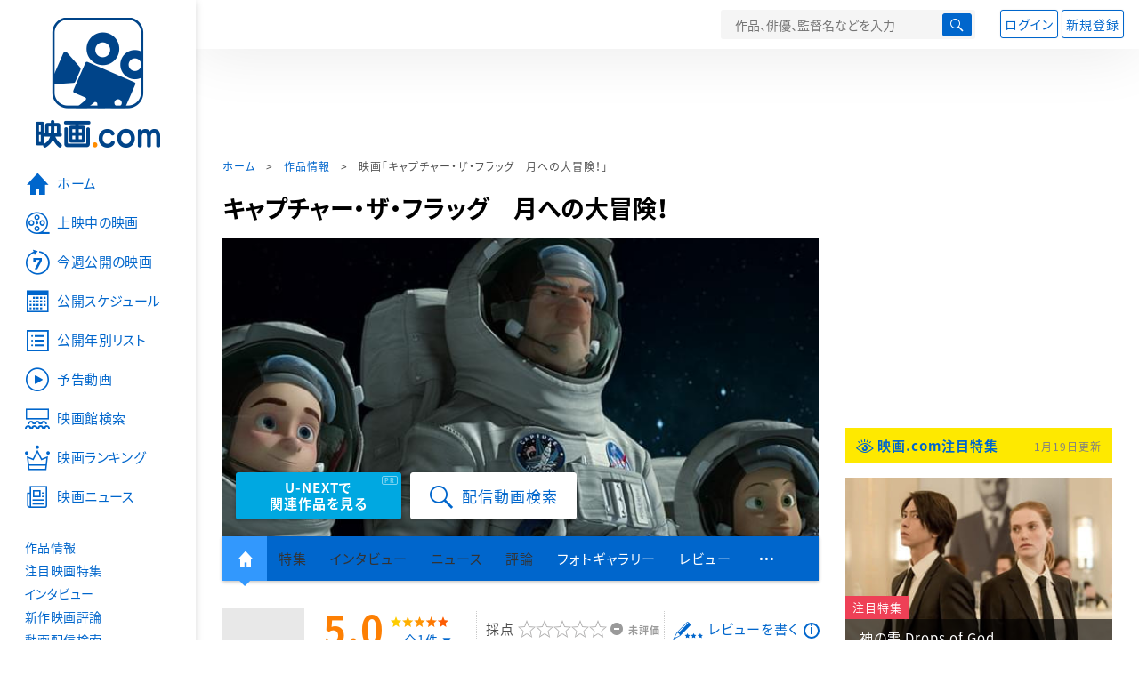

--- FILE ---
content_type: text/html; charset=utf-8
request_url: https://eiga.com/movie/84794/
body_size: 21401
content:
<!DOCTYPE html> <html lang="ja"> <head> <!-- Google Tag Manager --> <script>(function(w,d,s,l,i){w[l]=w[l]||[];w[l].push({'gtm.start':new Date().getTime(),event:'gtm.js'});var f=d.getElementsByTagName(s)[0],j=d.createElement(s),dl=l!='dataLayer'?'&l='+l:'';j.async=true;j.src='https://www.googletagmanager.com/gtm.js?id='+i+dl;f.parentNode.insertBefore(j,f);})(window,document,'script','dataLayer','GTM-K5447T4');</script> <!-- End Google Tag Manager --> <!-- Microsoft Clarity --> <script type="text/javascript">(function(c,l,a,r,i,t,y){c[a]=c[a]||function(){(c[a].q=c[a].q||[]).push(arguments)};t=l.createElement(r);t.async=1;t.src="https://www.clarity.ms/tag/ujn6r4xvs6";y=l.getElementsByTagName(r)[0];y.parentNode.insertBefore(t,y);})(window,document,"clarity","script","ujn6r4xvs6");</script> <!-- End Microsoft Clarity --> <script>(function(){const params_ga4={"page_group":"eiga_movie","page_class":"eiga_movie_detail","title":"キャプチャー・ザ・フラッグ　月への大冒険！","country":"スペイン","source":null,"live_anime":"アニメ"};params_ga4.login_status=/(?:^|;\s*)eg_a=(?:[^;]+)/.test(document.cookie);const match=document.cookie.match(/(?:^|;\s*)eg_uid_ga4=([^;]*)/);if(match)params_ga4.userid=match[1];(window.dataLayer=window.dataLayer||[]).push(params_ga4);})();</script> <meta http-equiv="x-ua-compatible" content="ie=edge"/> <meta name="viewport" content="width=1060"/> <meta charset="utf-8"/> <title>キャプチャー・ザ・フラッグ　月への大冒険！ : 作品情報・声優・キャスト・あらすじ - 映画.com</title> <meta name="description" content="キャプチャー・ザ・フラッグ　月への大冒険！の作品情報。上映スケジュール、声優、キャスト、あらすじ、映画レビュー、予告動画。" /> <meta name="keywords" content="キャプチャー・ザ・フラッグ　月への大冒険！,情報,映画" /> <meta name="twitter:card" content="summary_large_image" /> <meta name="twitter:site" content="@eigacom" /> <meta name="twitter:title" content="キャプチャー・ザ・フラッグ　月への大冒険！ : 作品情報・声優・キャスト・あらすじ" /> <meta name="twitter:description" content="キャプチャー・ザ・フラッグ　月への大冒険！の作品情報。上映スケジュール、声優、キャスト、あらすじ、映画レビュー、予告動画。" /> <meta name="twitter:image" content="https://media.eiga.com/images/movie/84794/photo/901291844037ebaa.jpg" /> <meta property="og:locale" content="ja_JP" /> <meta property="og:title" content="キャプチャー・ザ・フラッグ　月への大冒険！ : 作品情報・声優・キャスト・あらすじ - 映画.com" /> <meta property="og:type" content="article" /> <meta property="og:url" content="https://eiga.com/movie/84794/" /> <meta property="og:image" content="https://media.eiga.com/images/movie/84794/photo/901291844037ebaa.jpg" /> <meta property="og:description" content="キャプチャー・ザ・フラッグ　月への大冒険！の作品情報。上映スケジュール、声優、キャスト、あらすじ、映画レビュー、予告動画。" /> <meta property="og:site_name" content="映画.com" /> <meta property="fb:app_id" content="145954668916114" /> <meta name="url-validation" content="13111d521f19171b5151460d100c0c18" /> <link rel="canonical" href="https://eiga.com/movie/84794/" /> <link rel="alternate" href="android-app://com.eiga.app.android/eiga/movie/84794" /> <link rel="icon" type="image/x-icon" href="https://media.eiga.com/favicon.ico" /> <link rel="apple-touch-icon" type="image/png" href="https://media.eiga.com/apple-touch-icon.png" /> <link rel="search" type="application/opensearchdescription+xml" title="映画.com 検索" href="https://media.eiga.com/search_plugin.xml?1768800276" /> <script type="application/ld+json">[{"@context":"http://schema.org","@type":"Movie","name":"キャプチャー・ザ・フラッグ　月への大冒険！","url":"https://eiga.com/movie/84794/","image":{"@type":"ImageObject","url":"https://media.eiga.com/images/movie/84794/photo/901291844037ebaa.jpg"},"director":[{"@type":"Person","name":"エンリケ・ガト","url":"https://eiga.com/person/345630/"}],"author":[{"@type":"Person","name":"パチ・アメスクア","url":"https://eiga.com/person/287902/"},{"@type":"Person","name":"ジョルディ・ガズル","url":"https://eiga.com/person/345631/"}],"actor":[{"@type":"Person","name":"カルメ・カルベル","url":"https://eiga.com/person/345639/"},{"@type":"Person","name":"ミシェル・ジェネール","url":"https://eiga.com/person/299070/"},{"@type":"Person","name":"ハビエル・バラス","url":"https://eiga.com/person/345640/"},{"@type":"Person","name":"カミロ・ガルシア","url":"https://eiga.com/person/345641/"},{"@type":"Person","name":"ダニ・ロビラ","url":"https://eiga.com/person/338484/"},{"@type":"Person","name":"トニ・モラ","url":"https://eiga.com/person/345642/"},{"@type":"Person","name":"マルタ・バルバラ","url":"https://eiga.com/person/345643/"},{"@type":"Person","name":"フェルナンド・カブレラ","url":"https://eiga.com/person/345644/"},{"@type":"Person","name":"ハビエル・カサン","url":"https://eiga.com/person/345645/"},{"@type":"Person","name":"水野麻里絵","url":"https://eiga.com/person/309394/"},{"@type":"Person","name":"下山田紗華","url":"https://eiga.com/person/345646/"},{"@type":"Person","name":"田野めぐみ","url":"https://eiga.com/person/87818/"},{"@type":"Person","name":"菅生隆之","url":"https://eiga.com/person/42484/"},{"@type":"Person","name":"神奈延年","url":"https://eiga.com/person/25465/"},{"@type":"Person","name":"土田大","url":"https://eiga.com/person/48702/"},{"@type":"Person","name":"三木美","url":"https://eiga.com/person/345647/"},{"@type":"Person","name":"小林親弘","url":"https://eiga.com/person/327452/"},{"@type":"Person","name":"岡井克升","url":"https://eiga.com/person/323139/"}],"aggregateRating":{"@type":"AggregateRating","worstRating":0.5,"bestRating":5,"ratingValue":5.0,"reviewCount":1},"dateCreated":"2016-04-20T13:36:07\u002B09:00","dateModified":"2022-07-06T16:56:23\u002B09:00"},{"@context":"http://schema.org","@type":"BreadcrumbList","itemListElement":[{"@type":"ListItem","position":1,"name":"ホーム","item":"https://eiga.com/"},{"@type":"ListItem","position":2,"name":"作品情報","item":"https://eiga.com/movie/"},{"@type":"ListItem","position":3,"name":"映画「キャプチャー・ザ・フラッグ　月への大冒険！」","item":"https://eiga.com/movie/84794/"}]},{"@context":"http://schema.org","@type":"WebSite","url":"https://eiga.com/","name":"映画.com"}]</script> <link rel="stylesheet" href="https://media.eiga.com/css/styles.css?1768800276" media="all" /> <link rel="stylesheet" href="https://media.eiga.com/css/slick.css?1768800276" media="all" /> <link rel="stylesheet" href="https://media.eiga.com/css/movie.css?1768800276" media="all" /> <style>.txt-block>.short:not(.text-expanded){display:-webkit-box;-webkit-line-clamp:5;-webkit-box-orient:vertical;overflow:hidden;}.txt-block>.short:not(.text-expanded)+a.read-more:before{content:"続きを読む";}</style> <script>(function(w,d,s,l,i){w[l]=w[l]||[];w[l].push({"gtm.start":new Date().getTime(),event:"gtm.js"});var f=d.getElementsByTagName(s)[0],j=d.createElement(s),dl=l!="dataLayer"?"&l="+l:"";j.async=true;j.src="https://www.googletagmanager.com/gtm.js?id="+i+dl;f.parentNode.insertBefore(j,f);})(window,document,"script","dataLayer","GTM-K5447T4");</script> <script>window.userLoggedIn=/(^|; *)eg_a=\w+/.test(document.cookie);!function(){var ua=navigator.userAgent;var b=ua&&/ByteLocale/.test(ua);if(b){var css=".adBox-a, #rect_ad, #rect_ad_footer, #container_bottom_overlay, #amazon_play_btn, #m-amazon_prime, #p-amazon_prime, #m-dvd, #p-dvd, #search-dvd, #homeCtsBox > .cmnBnrBox { display: none; }";var style=document.createElement("style");style.textContent=css;document.head.appendChild(style);window.disableGAM=true;}}();</script> <script data-more="true" data-async-reload="1">function renderAd(onScroll){!function(d,s,id){if(!d.getElementById(id)){var fjs=d.getElementsByTagName(s)[0],js=d.createElement(s);js.id=id;js.async=true;js.defer=true;js.src="https://get.s-onetag.com/f51201ae-7ba5-4ed4-a7eb-8c3e3f94ef8e/tag.min.js";fjs.parentNode.insertBefore(js,fjs);}}(document,"script","s-onetag-js");!function(d,s,id){if(!d.getElementById(id)){var fjs=d.getElementsByTagName(s)[0],js=d.createElement(s);js.id=id;js.async=true;js.src="https://micro.rubiconproject.com/prebid/dynamic/27947.js";fjs.parentNode.insertBefore(js,fjs);}}(document,"script","prebid-js");!function(d,s,id){if(!d.getElementById(id)){var fjs=d.getElementsByTagName(s)[0],js=d.createElement(s);js.id=id;js.async=true;js.src="https://securepubads.g.doubleclick.net/tag/js/gpt.js";fjs.parentNode.insertBefore(js,fjs);}}(document,"script","doubleclick-js");window.googletag=window.googletag||{cmd:[]};var gptAdSlots=[];var headerBiddingSlots=[];var nonHeaderBiddingSlots=[];window.pbjs=window.pbjs||{que:[]};var failSafeTimeout=3500;googletag.cmd.push(function(){googletag.destroySlots();gptAdSlots.push(googletag.defineOutOfPageSlot("/91154333/e-overlay/728x90",googletag.enums.OutOfPageFormat.BOTTOM_ANCHOR).addService(googletag.pubads()));gptAdSlots.push(googletag.defineSlot("/91154333/e-contents/1st_728x90",[[728,90]],"div-gpt-ad-e-contents-1st_728x90").addService(googletag.pubads()));gptAdSlots.push(googletag.defineSlot("/91154333/e-contents/1st_300x250",[[300,250],[336,280]],"div-gpt-ad-e-contents-1st_300x250").addService(googletag.pubads()));gptAdSlots.push(googletag.defineSlot("/91154333/e-contents/side_300x250",[[300,250],[336,280]],"div-gpt-ad-e-contents-side_300x250").addService(googletag.pubads()));gptAdSlots.push(googletag.defineSlot("/91154333/e-contents/left_300x250",[[300,250],[336,280]],"div-gpt-ad-e-contents-left_300x250").addService(googletag.pubads()));gptAdSlots.push(googletag.defineSlot("/91154333/e-contents/right_300x250",[[300,250],[336,280]],"div-gpt-ad-e-contents-right_300x250").addService(googletag.pubads()));gptAdSlots.push(googletag.defineSlot("/91154333/e-contents/footer_left_300x250",[[300,250],[336,280]],"div-gpt-ad-e-contents-footer_left_300x250").addService(googletag.pubads()));gptAdSlots.push(googletag.defineSlot("/91154333/e-contents/footer_right_300x250",[[300,250],[336,280]],"div-gpt-ad-e-contents-footer_right_300x250").addService(googletag.pubads()));gptAdSlots.push(googletag.defineSlot("/91154333/e-contents/footer_728x90",[[728,90]],"div-gpt-ad-e-contents-footer_728x90").addService(googletag.pubads()));gptAdSlots.push(googletag.defineOutOfPageSlot("/91154333/e-Web-Interstitials",googletag.enums.OutOfPageFormat.INTERSTITIAL).addService(googletag.pubads()));gptAdSlots.forEach(function(gptAdSlot){headerBiddingSlots.push(gptAdSlot);});googletag.pubads().disableInitialLoad();googletag.pubads().enableSingleRequest();googletag.enableServices();if(nonHeaderBiddingSlots.length>0){googletag.pubads().refresh(nonHeaderBiddingSlots);}});var slotMap=[{"divId":"gpt_unit_/91154333/e-overlay/728x90_0","name":"/91154333/e-overlay/728x90","sizes":[{"w":728,"h":90}]},{"divId":"div-gpt-ad-e-contents-1st_728x90","name":"/91154333/e-contents/1st_728x90","sizes":[{"w":728,"h":90}]},{"divId":"div-gpt-ad-e-contents-1st_300x250","name":"/91154333/e-contents/1st_300x250","sizes":[{"w":300,"h":250},{"w":336,"h":280}]},{"divId":"div-gpt-ad-e-contents-side_300x250","name":"/91154333/e-contents/side_300x250","sizes":[{"w":300,"h":250},{"w":336,"h":280}]},{"divId":"div-gpt-ad-e-contents-left_300x250","name":"/91154333/e-contents/left_300x250","sizes":[{"w":300,"h":250},{"w":336,"h":280}]},{"divId":"div-gpt-ad-e-contents-right_300x250","name":"/91154333/e-contents/right_300x250","sizes":[{"w":300,"h":250},{"w":336,"h":280}]},{"divId":"div-gpt-ad-e-contents-footer_left_300x250","name":"/91154333/e-contents/footer_left_300x250","sizes":[{"w":300,"h":250},{"w":336,"h":280}]},{"divId":"div-gpt-ad-e-contents-footer_right_300x250","name":"/91154333/e-contents/footer_right_300x250","sizes":[{"w":300,"h":250},{"w":336,"h":280}]},{"divId":"div-gpt-ad-e-contents-footer_728x90","name":"/91154333/e-contents/footer_728x90","sizes":[{"w":728,"h":90}]},{"divId":"gpt_unit_/91154333/e-Web-Interstitials_0","name":"/91154333/e-Web-Interstitials","sizes":[{"w":300,"h":250},{"w":336,"h":280},{"w":320,"h":480}]}];var sizeMappings={"gpt_unit_/91154333/e-overlay/728x90_0":[{"minViewPort":[0,0],"sizes":[[728,90]]}]};fetchHeaderBids().then((results)=>{googletag.cmd.push(()=>{const divIdsToRefresh=Array.isArray(results)&&results.length?results:slotMap.map((slot)=>slot.divId);const slotsToRefresh=googletag.pubads().getSlots().filter((slot)=>divIdsToRefresh.includes(slot.getSlotElementId()));googletag.pubads().refresh(slotsToRefresh);});});function fetchHeaderBids(){const prebidPromise=new Promise((resolve)=>{pbjs.que.push(()=>{pbjs.rp.requestBids({slotMap:slotMap,sizeMappings:sizeMappings,callback:(_,__,auctionId)=>{googletag.cmd.push(function(){const adUnitCodes=(pbjs.rp.slotManager?pbjs.rp.slotManager.getSlotMapForAuctionId(auctionId):slotMap).map((slot)=>slot.divId);pbjs.setTargetingForGPTAsync(adUnitCodes);return resolve(adUnitCodes);});}});});});return Promise.race([prebidPromise,new Promise((resolve)=>setTimeout(resolve,failSafeTimeout)),]);}}</script> <script data-async-reload="1">if(!window.disableGAM){renderAd();}</script> <script>!function(f,b,e,v,n,t,s){if(f.fbq)return;n=f.fbq=function(){n.callMethod?n.callMethod.apply(n,arguments):n.queue.push(arguments)};if(!f._fbq)f._fbq=n;n.push=n;n.loaded=!0;n.version="2.0";n.queue=[];t=b.createElement(e);t.async=!0;t.src=v;s=b.getElementsByTagName(e)[0];s.parentNode.insertBefore(t,s)}(window,document,"script","//connect.facebook.net/en_US/fbevents.js");fbq("init","514773288703492");fbq("track","PageView");</script> <noscript><img style="display:none;" src="https://www.facebook.com/tr?id=514773288703492&amp;ev=PageView&amp;noscript=1" width="1" height="1" loading="lazy" alt="" /></noscript> <script>!function(e,t,n,s,u,a){e.twq||(s=e.twq=function(){s.exe?s.exe.apply(s,arguments):s.queue.push(arguments);},s.version="1.1",s.queue=[],u=t.createElement(n),u.async=!0,u.src="//static.ads-twitter.com/uwt.js",a=t.getElementsByTagName(n)[0],a.parentNode.insertBefore(u,a))}(window,document,"script");twq("init","o0isk");twq("track","PageView");</script> <script async src="https://s.yimg.jp/images/listing/tool/cv/ytag.js"></script> <script>window.yjDataLayer=window.yjDataLayer||[];function ytag(){yjDataLayer.push(arguments);}ytag({"type":"ycl_cookie"});ytag({"type":"ycl_cookie_extended"});</script> </head> <body id="page-top" spellcheck="false"> <noscript><iframe src="https://www.googletagmanager.com/ns.html?id=GTM-K5447T4" height="0" width="0" style="display:none;visibility:hidden;"></iframe></noscript> <div class="all-site-wrapper"> <div class="page-wrapper" id="document_1ikecxu"> <header class="site-header"> <div class="header-main"> <div class="menu-open-btn"><span class="icon large hamburger"></span></div> <div class="head-logo"> <a href="/"><img alt="映画のことなら映画.com" src="https://media.eiga.com/images/assets/logo_header.png" width="152" height="31" loading="lazy" /></a> </div> <nav class="head-nav"> <ul> <li><a href="/movie/"><span class="icon large movie">作品</span></a></li> <li><a href="/theater/"><span class="icon large theater">映画館</span></a></li> <li><a href="/news/"><span class="icon large news">ニュース</span></a></li> </ul> </nav> <div class="head-search"> <div class="search-btn"><span class="icon search"></span></div> <div class="search-box"> <form action="/search/" accept-charset="UTF-8" method="get"> <input placeholder="作品、俳優、監督名などを入力" accesskey="t" type="text" name="t" id="t" /> <button type="submit" tabindex="0"><span class="icon search"></span></button> </form> </div> </div> <div class="head-account log-out"> <ul> <li><a class="btn small" data-google-interstitial="false" href="/login/" rel="nofollow">ログイン</a></li> <li><a class="btn small" data-remote="true" data-google-interstitial="false" href="/regist_user/" rel="nofollow">新規登録</a></li> </ul> </div> <script>if(window.userLoggedIn){document.querySelector(".head-account.log-out").classList.add("hidden");}</script> <div class="head-account log-in-notification hidden"> <div class="user-account-notification icon alert"> <span class="notice-number"></span> </div> <div class="mypage-info-notification"></div> </div> <div class="head-account log-in hidden"> <div class="user-account"> <img class="img-circle" width="36" src="https://media.eiga.com/images/profile/noimg/160.png" loading="lazy" alt="" /> <span class="notice-number"></span> </div> <div class="mypage-info"> <div class="mypage-link"> <a class="link" href="/mypage/" rel="nofollow">Myページ</a> <a class="btn" href="/login/logout/" rel="nofollow">ログアウト</a> </div> </div> </div> </div> <div class="header-banner"> <div id="div-gpt-ad-e-contents-1st_728x90" style="height:90px;"></div> </div> </header> <main> <div class="content-container"> <div class="content-main"> <div class="breadcrumb"><a href="/">ホーム</a> &gt; <a href="/movie/">作品情報</a> &gt; <strong>映画「キャプチャー・ザ・フラッグ　月への大冒険！」</strong></div> <article> <h1 class="page-title">キャプチャー・ザ・フラッグ　月への大冒険！</h1> <div class="hero-img"> <div class="movie-primary-btn"> <ul> <li> <a class="btn unext point" href="#u_next" data-google-interstitial="false"> <span>U-NEXTで<br>関連作品を見る</span> </a> <span class="pr">PR</span> </li> <li> <a href="/rental/q/?movie=84794" rel="nofollow"> <span class="btn line01 play"><span class="icon large search">配信動画検索</span></span> </a> </li> </ul> </div> <img width="670" loading="eager" alt="キャプチャー・ザ・フラッグ 月への大冒険！" src="https://media.eiga.com/images/movie/84794/photo/901291844037ebaa/640.jpg" /> </div> <nav class="nav-basic"> <ul class="primary"> <li class="active"><a class="icon home" href="/movie/84794/"><span>作品トップ</span></a></li> <li><span data-google-interstitial="false">特集</span></li> <li><span>インタビュー</span></li> <li><span>ニュース</span></li> <li><span>評論</span></li> <li><a href="/movie/84794/gallery/">フォトギャラリー</a></li> <li><a href="/movie/84794/review/">レビュー</a></li> <li><span class="icon more"></span></li> </ul> <ul class="secondary"> <li><a href="/rental/q/?movie=84794" rel="nofollow">動画配信検索</a></li> <li><a href="/movie/84794/users/">Check-inユーザー</a></li> </ul> </nav> <div class="movie-information"> <div class="poster-img"> <img src="https://media.eiga.com/images/assets/no_poster_image.png" width="92" height="118" loading="lazy" alt="" /> </div> <div class="movie-information-inner"> <div class="review-tool"> <div class="review-tool-inner"> <a class="review-average" href="/movie/84794/review/"> <span class="rating-star small val50">5.0</span><span class="total-number icon-after arrowopen">全<span class="all-reviews-link">1</span>件</span> </a> <div class="histogram"> <div class="r5"><span><span style="width:100%;"></span></span>100%</div> <div class="r4"><span><span style="width:0%;"></span></span>0%</div> <div class="r3"><span><span style="width:0%;"></span></span>0%</div> <div class="r2"><span><span style="width:0%;"></span></span>0%</div> <div class="r1"><span><span style="width:0%;"></span></span>0%</div> </div> </div> <div class="review-tool-inner review-score"> <form action="/movie/84794/rating/" accept-charset="UTF-8" data-remote="true" method="post" autocomplete="off"> 採点<span class="score-star" data-param="rating" data-submit="true"></span> <span class="score-val no-score"> 未評価 </span> <input type="submit" name="commit" value="" /> </form> </div> <div class="review-tool-inner"> <a class="icon xlarge revue" data-remote="true" data-google-interstitial="false" href="/movie/84794/review/form/" rel="nofollow">レビューを書く</a> <span class="guidline"> <a target="_blank" href="/info/review_guideline/">レビューガイドライン</a> </span> </div> </div> <div class="popular-tool"> <form id="check_in_form_84794" data-analytics-linkclick-ga4="{&quot;page_group&quot;:&quot;eiga_movie&quot;,&quot;page_class&quot;:&quot;onclick_eiga_movie_detail_checkin&quot;,&quot;title&quot;:&quot;キャプチャー・ザ・フラッグ　月への大冒険！&quot;}" data-remote="true" action="/movie/84794/checkin/" accept-charset="UTF-8" method="post" autocomplete="off"> <input value="https://eiga.com/movie/84794/?click_id=84794" autocomplete="off" type="hidden" name="return_to" id="return_to" /> <label class= "checkin-lbl"> <input type="submit" name="commit" value="" class="checkin-btn" /> <p>Check-in<span class="checkin-count"></span></p> </label> </form> </div> <div class="sns-link"> <a class="icon sns-twitter twitter" rel="nofollow" target="_blank" href="https://x.com/intent/tweet?text=%E3%82%AD%E3%83%A3%E3%83%97%E3%83%81%E3%83%A3%E3%83%BC%E3%83%BB%E3%82%B6%E3%83%BB%E3%83%95%E3%83%A9%E3%83%83%E3%82%B0%E3%80%80%E6%9C%88%E3%81%B8%E3%81%AE%E5%A4%A7%E5%86%92%E9%99%BA%EF%BC%81%0A&amp;url=https%3A%2F%2Feiga.com%2Fl%2FfzkQO">X</a> <a class="icon sns-facebook facebook" rel="nofollow" target="_blank" href="https://www.facebook.com/dialog/share?app_id=145954668916114&amp;href=https%3A%2F%2Feiga.com%2Fmovie%2F84794%2F">Facebook</a> <a class="icon sns-pocket pocket" rel="nofollow" target="_blank" href="https://getpocket.com/edit?url=https%3A%2F%2Feiga.com%2Fmovie%2F84794%2F">Pocket</a> <a class="icon sns-hatena hatena" rel="nofollow" target="_blank" href="https://b.hatena.ne.jp/add?mode=confirm&amp;url=https%3A%2F%2Feiga.com%2Fmovie%2F84794%2F">Hatena</a> <a title="QRコードをダウンロードする" rel="nofollow" class="icon QR" href="#">QRコード</a> </div> </div> </div> <div class="movie-details"> <section class="txt-block"> <p class="data"> 2015年製作／94分／スペイン<br/>原題または英題：Capture the Flag </p> </section> <div class="vod-guid"> <a href="/movie/84794/vods/">配信で「キャプチャー・ザ・フラッグ　月への大冒険！」を見る</a> </div> <section id="staff-cast"> <h2 class="title-square">スタッフ・声優・キャスト</h2> <div class="row"> <div class="col-s-6"> <dl class="movie-staff"> <dt>監督</dt> <dd> <a href="/person/345630/"><span>エンリケ・ガト</span></a> </dd> <dt>製作</dt> <dd><a href="/person/345631/">ジョルディ・ガズル</a></dd> <dd><a href="/person/345632/">ニコ・マトヒ</a></dd> <dd><a href="/person/301582/">ジスラン・バロワ</a></dd> <dd><a href="/person/123963/">エドモン・ロシュ</a></dd> <dt>製作総指揮</dt> <dd><a href="/person/300642/">アクセル・クシェバツキー</a></dd> <dd><a href="/person/345633/">ガブリエル・アリアス・サルガード</a></dd> <dd><a href="/person/345634/">ホルヘ・トゥカ</a></dd> <dt>原案</dt> <dd><a href="/person/287902/">パチ・アメスクア</a></dd> <dd><a href="/person/345631/">ジョルディ・ガズル</a></dd> <dt>脚本</dt> <dd><a href="/person/345631/">ジョルディ・ガズル</a></dd> <dd><a href="/person/345635/">ハビエル・バレイラ</a></dd> <dd><a href="/person/345636/">ニール・ランドー</a></dd> <dt>編集</dt> <dd><a href="/person/345637/">アレクサンダー・アダムス</a></dd> <dt>音楽</dt> <dd><a href="/person/345625/">ディエゴ・ナバロ</a></dd> <dt>アニメーション監督</dt> <dd><a href="/person/345638/">マキシ・ディアス</a></dd> </dl> </div> <div class="col-s-6"> <ul class="movie-cast"> <li> <a class="person" href="/person/345639/"> <img width="54" alt="" src="https://media.eiga.com/images/person/noimg/160.png" loading="lazy" /><p><small>マイク・ゴールドウィング</small><span>カルメ・カルベル</span></p> </a> </li> <li> <a class="person" href="/person/299070/"> <img width="54" alt="" src="https://media.eiga.com/images/person/noimg/160.png" loading="lazy" /><p><small>エイミー・ゴンザレス</small><span>ミシェル・ジェネール</span></p> </a> </li> <li> <a class="person" href="/person/345640/"> <img width="54" alt="" src="https://media.eiga.com/images/person/noimg/160.png" loading="lazy" /><p><small>マーティ・ファー</small><span>ハビエル・バラス</span></p> </a> </li> <li> <a class="person" href="/person/345641/"> <img width="54" alt="" src="https://media.eiga.com/images/person/noimg/160.png" loading="lazy" /><p><small>フランク・ゴールドウィング</small><span>カミロ・ガルシア</span></p> </a> </li> <li> <a class="person" href="/person/338484/"> <img width="54" alt="" src="https://media.eiga.com/images/person/noimg/160.png" loading="lazy" /><p><small>リチャード・カーソン</small><span>ダニ・ロビラ</span></p> </a> </li> <li> <a class="person" href="/person/345642/"> <img width="54" alt="" src="https://media.eiga.com/images/person/noimg/160.png" loading="lazy" /><p><small>スコット・ゴールドウィング</small><span>トニ・モラ</span></p> </a> </li> <li> <a class="person" href="/person/345643/"> <img width="54" alt="" src="https://media.eiga.com/images/person/noimg/160.png" loading="lazy" /><p><small>サマンサ・ゴールドウィング</small><span>マルタ・バルバラ</span></p> </a> </li> <li> <a class="person" href="/person/345644/"> <img width="54" alt="" src="https://media.eiga.com/images/person/noimg/160.png" loading="lazy" /><p><small>スティーブ・ギグス</small><span>フェルナンド・カブレラ</span></p> </a> </li> <li> <a class="person" href="/person/345645/"> <img width="54" alt="" src="https://media.eiga.com/images/person/noimg/160.png" loading="lazy" /><p><small>ビル・ギャグス</small><span>ハビエル・カサン</span></p> </a> </li> <li> <a class="person" href="/person/309394/"> <img width="54" alt="" src="https://media.eiga.com/images/person/noimg/160.png" loading="lazy" /><p><small>マイク・ゴールドウィング（日本語吹き替え）</small><span>水野麻里絵</span></p> </a> </li> <li> <a class="person" href="/person/345646/"> <img width="54" alt="" src="https://media.eiga.com/images/person/noimg/160.png" loading="lazy" /><p><small>エイミー・ゴンザレス（日本語吹き替え）</small><span>下山田紗華</span></p> </a> </li> <li> <a class="person" href="/person/87818/"> <img width="54" alt="" src="https://media.eiga.com/images/person/noimg/160.png" loading="lazy" /><p><small>マーティ・ファー（日本語吹き替え）</small><span>田野めぐみ</span></p> </a> </li> <li> <a class="person" href="/person/42484/"> <img width="54" alt="" src="https://media.eiga.com/images/person/noimg/160.png" loading="lazy" /><p><small>フランク・ゴールドウィング（日本語吹き替え）</small><span>菅生隆之</span></p> </a> </li> <li> <a class="person" href="/person/25465/"> <img width="54" alt="" src="https://media.eiga.com/images/person/noimg/160.png" loading="lazy" /><p><small>リチャード・カーソン（日本語吹き替え）</small><span>神奈延年</span></p> </a> </li> <li> <a class="person" href="/person/48702/"> <img width="54" alt="" src="https://media.eiga.com/images/person/noimg/160.png" loading="lazy" /><p><small>スコット・ゴールドウィング（日本語吹き替え）</small><span>土田大</span></p> </a> </li> <li> <a class="person" href="/person/345647/"> <img width="54" alt="" src="https://media.eiga.com/images/person/noimg/160.png" loading="lazy" /><p><small>サマンサ・ゴールドウィング（日本語吹き替え）</small><span>三木美</span></p> </a> </li> <li> <a class="person" href="/person/327452/"> <img width="54" alt="" src="https://media.eiga.com/images/person/noimg/160.png" loading="lazy" /><p><small>スティーブ・ギグス（日本語吹き替え）</small><span>小林親弘</span></p> </a> </li> <li> <a class="person" href="/person/323139/"> <img width="54" alt="" src="https://media.eiga.com/images/person/noimg/160.png" loading="lazy" /><p><small>ビル・ギャグス（日本語吹き替え）</small><span>岡井克升</span></p> </a> </li> </ul> </div> </div> <div class="open-btn"><span class="icon-after arrowopen">全てのスタッフ・キャストを見る</span></div> </section> </div> </article> <div class="area-unext" style="margin: 50px 0px;"> <section id="u_next"> <div class="poweredby"> <div> <p class="title-xlarge"><span>キャプチャー・ザ・フラッグ　月への...</span> の関連作を観る</p> </div> </div> <div class="slide-menu slide-5"> <a data-code="SID0047285" style="white-space:normal;" target="_blank" href="https://www.video.unext.jp/title/SID0047285/c_txt=b?rid=SID0047285&amp;utm_medium=a_n&amp;utm_campaign=a_n&amp;utm_content=SID0047285&amp;cid=D31962&amp;utm_source=eigacom&amp;adid=XXX&amp;utm_term=84794_related"> <img width="140" alt="天気の子" src="https://media.eiga.com/images/movie/90444/photo/87d1427ec18e7c5a/160.jpg" loading="lazy" /> 天気の子<br> </a> <a data-code="SID0061982" style="white-space:normal;" target="_blank" href="https://www.video.unext.jp/title/SID0061982/c_txt=b?rid=SID0061982&amp;utm_medium=a_n&amp;utm_campaign=a_n&amp;utm_content=SID0061982&amp;cid=D31962&amp;utm_source=eigacom&amp;adid=XXX&amp;utm_term=84794_related"> <img width="140" alt="劇場版「鬼滅の刃」無限列車編" src="https://media.eiga.com/images/movie/91918/photo/1297afdd1670d643/160.jpg" loading="lazy" /> 「鬼滅の刃」無限列車編<br> </a> <a data-code="SID0039545" style="white-space:normal;" target="_blank" href="https://www.video.unext.jp/title/SID0039545/c_txt=b?rid=SID0039545&amp;utm_medium=a_n&amp;utm_campaign=a_n&amp;utm_content=SID0039545&amp;cid=D31962&amp;utm_source=eigacom&amp;adid=XXX&amp;utm_term=84794_related"> <img width="140" alt="ファンタスティック・ビーストと黒い魔法使いの誕生" src="https://media.eiga.com/images/movie/88154/photo/82465169bad701bc/160.jpg" loading="lazy" /> ファンタスティック・ビーストと黒い魔法使いの誕生<br> </a> <a data-code="SID0028167" style="white-space:normal;" target="_blank" href="https://www.video.unext.jp/title/SID0028167/c_txt=b?rid=SID0028167&amp;utm_medium=a_n&amp;utm_campaign=a_n&amp;utm_content=SID0028167&amp;cid=D31962&amp;utm_source=eigacom&amp;adid=XXX&amp;utm_term=84794_related"> <img width="140" alt="ファンタスティック・ビーストと魔法使いの旅" src="https://media.eiga.com/images/movie/82276/photo/4225b098543f8506/160.jpg" loading="lazy" /> ファンタスティック・ビーストと魔法使いの旅<br> </a> <a data-code="SID0223321" style="white-space:normal;" target="_blank" href="https://www.video.unext.jp/title/SID0223321/c_txt=b?rid=SID0223321&amp;utm_medium=a_n&amp;utm_campaign=a_n&amp;utm_content=SID0223321&amp;cid=D31962&amp;utm_source=eigacom&amp;adid=XXX&amp;utm_term=84794_related"> <img width="140" alt="THE FIRST SLAM DUNK" src="https://media.eiga.com/images/movie/94436/photo/da8173a4bd4b761d/160.jpg" loading="lazy" /> THE FIRST SLAM DUNK<br> </a> <a data-code="SID0017988" style="white-space:normal;" target="_blank" href="https://www.video.unext.jp/title/SID0017988/c_txt=b?rid=SID0017988&amp;utm_medium=a_n&amp;utm_campaign=a_n&amp;utm_content=SID0017988&amp;cid=D31962&amp;utm_source=eigacom&amp;adid=XXX&amp;utm_term=84794_related"> <img width="140" alt="インターステラー" src="https://media.eiga.com/images/movie/78321/photo/5b8152fa2e363614/160.jpg" loading="lazy" /> インターステラー<br> </a> <a data-code="SID0092130" style="white-space:normal;" target="_blank" href="https://www.video.unext.jp/title/SID0092130/c_txt=b?rid=SID0092130&amp;utm_medium=a_n&amp;utm_campaign=a_n&amp;utm_content=SID0092130&amp;cid=D31962&amp;utm_source=eigacom&amp;adid=XXX&amp;utm_term=84794_related"> <img width="140" alt="すずめの戸締まり" src="https://media.eiga.com/images/movie/96308/photo/86fdc40e3dcd7db7/160.jpg" loading="lazy" /> すずめの戸締まり<br> </a> <a data-code="SID0027877" style="white-space:normal;" target="_blank" href="https://www.video.unext.jp/title/SID0027877/c_txt=b?rid=SID0027877&amp;utm_medium=a_n&amp;utm_campaign=a_n&amp;utm_content=SID0027877&amp;cid=D31962&amp;utm_source=eigacom&amp;adid=XXX&amp;utm_term=84794_related"> <img width="140" alt="シン・ゴジラ" src="https://media.eiga.com/images/movie/81507/photo/8d20998167f33bac/160.jpg" loading="lazy" /> シン・ゴジラ<br> </a> <a data-code="SID0037535" style="white-space:normal;" target="_blank" href="https://www.video.unext.jp/title/SID0037535/c_txt=b?rid=SID0037535&amp;utm_medium=a_n&amp;utm_campaign=a_n&amp;utm_content=SID0037535&amp;cid=D31962&amp;utm_source=eigacom&amp;adid=XXX&amp;utm_term=84794_related"> <img width="140" alt="ジュラシック・ワールド 炎の王国" src="https://media.eiga.com/images/movie/86390/photo/06eb6332d7b255b5/160.jpg" loading="lazy" /> ジュラシック・ワールド/炎の王国<br> </a> <a data-code="SID0043211" style="white-space:normal;" target="_blank" href="https://www.video.unext.jp/title/SID0043211/c_txt=b?rid=SID0043211&amp;utm_medium=a_n&amp;utm_campaign=a_n&amp;utm_content=SID0043211&amp;cid=D31962&amp;utm_source=eigacom&amp;adid=XXX&amp;utm_term=84794_related"> <img width="140" alt="スパイダーマン ファー・フロム・ホーム" src="https://media.eiga.com/images/movie/89601/photo/260ab661365110d4/160.jpg" loading="lazy" /> スパイダーマン：ファー・フロム・ホーム<br> </a> </div> <p class="powered unext"> <a target="_blank" href="https://video.unext.jp/introduction?adid=XXX&amp;utm_medium=a_n&amp;utm_campaign=a_n&amp;cid=D31962&amp;utm_source=eigacom&amp;rid=EG00001"> <img alt="powered by U-NEXT" src="https://media.eiga.com/images/movie/U-NEXT-logo.png" loading="lazy" /> </a> </p> </section> </div> <div class="row ad-box" style="margin:40px -10px;justify-content:space-around;"> <div id="div-gpt-ad-e-contents-left_300x250" style="height:280px;"></div> <div id="div-gpt-ad-e-contents-right_300x250" style="height:280px;"></div> </div> <section> <h2 class="title-xlarge"><a class="icon-after arrowhead" href="/movie/84794/gallery/">フォトギャラリー</a></h2> <div class="slide-show"> <div class="slider slide-content"> <a href="/movie/84794/gallery/"> <div class="img"><img alt="画像1" data-lazy="https://media.eiga.com/images/movie/84794/photo/830d1c3861bbbc38/640.jpg" data-copyrigh="(C)2016 Paramount Pictures." /></div> </a> <a href="/movie/84794/gallery/2/"> <div class="img"><img alt="画像2" data-lazy="https://media.eiga.com/images/movie/84794/photo/e9c062502040ebe9/640.jpg" data-copyrigh="(C)2016 Paramount Pictures." /></div> </a> <a href="/movie/84794/gallery/3/"> <div class="img"><img alt="画像3" data-lazy="https://media.eiga.com/images/movie/84794/photo/76fed17a0c6db9f0/640.jpg" data-copyrigh="(C)2016 Paramount Pictures." /></div> </a> </div> <ul class="slider slide-nav"> <li><img alt="画像1" src="https://media.eiga.com/images/movie/84794/photo/830d1c3861bbbc38/160.jpg" loading="lazy" /></li> <li><img alt="画像2" src="https://media.eiga.com/images/movie/84794/photo/e9c062502040ebe9/160.jpg" loading="lazy" /></li> <li><img alt="画像3" src="https://media.eiga.com/images/movie/84794/photo/76fed17a0c6db9f0/160.jpg" loading="lazy" /></li> </ul> <div class="slide-information"> <p>(C)2016 Paramount Pictures.</p> </div> </div> </section> <section> <h2 class="title-xlarge"><a class="icon-after arrowhead" href="/movie/84794/review/">映画レビュー</a></h2> <nav class="nav-basic nav-review"> <ul class="nav-tab line"> <li class="active"><span>すべて</span></li> <li><a href="/movie/84794/review/nospoiler/">ネタバレなし</a></li> <li><a href="/movie/84794/review/spoiler/">ネタバレ</a></li> </ul> <form class="review-sort"> <div class="list-switch"> <span class="title">並び替え</span> <label class="custom-select-btn"> <select onchange="top.location.href=value"> <option value="/movie/84794/review/" selected="selected">標準</option> <option value="/movie/84794/review/all-rating/">評価の高い順</option> <option value="/movie/84794/review/all-rating-a/">評価の低い順</option> <option value="/movie/84794/review/all-empathy/">共感した！の多い順</option> </select> </label> </div> </form> </nav> <div class="review-tool clear-both-box"> <div class="review-tool-inner"> <a title="平均評価" class="review-average" href="/movie/84794/review/"> <span class="rating-star small val50">5.0</span><span class="total-number"><span class="all-reviews-link">全1件</span></span> </a> </div> <div class="review-tool-inner review-score"> <form data-remote="true" action="/movie/84794/rating/" accept-charset="UTF-8" method="post" autocomplete="off"> 採点する<span class="score-star" data-param="rating" data-submit="true"></span> <span class="score-val no-score"> 未評価 </span> <input type="submit" name="commit" value="" /> </form> </div> <div class="review-tool-inner"> <a class="icon xlarge revue" data-remote="true" data-google-interstitial="false" href="/movie/84794/review/form/" rel="nofollow">レビューを書く</a> <span class="guidline"> <a target="_blank" href="/info/review_guideline/">レビューガイドライン</a> </span> </div> </div> <div class="movie-review-list"> <div class="user-review" data-review-user="82128"> <div class="user-review-inner"> <h3 class="review-title"> <span class="rating-star val50">5.0</span> <a href="/movie/84794/review/01946279/">アメリカンなスペイン産アニメ</a> </h3> <div class="review-data"> <div class="user"> <a class="user-name" href="/user/82128/" rel="nofollow">よね</a><span class="user-name-title">さん</span> <a class="follow-btn hidden" data-remote="true" data-method="post" data-google-interstitial="false" href="/user/82128/follow/" rel="nofollow">フォロー</a> </div> <div class="time">2018年10月18日</div> <div class="post-device">PCから投稿</div> <div class="watch-methods">鑑賞方法：映画館</div> <div class="edit"> <a href="/movie/84794/review/form/" rel="nofollow">編集</a> </div> </div> <div class="pulldown violation-report margin-top24" data-review-user="82128"> <label class="icon more"> <input type="checkbox"> <ul> <li> <span class="icon block"></span> <a class="block-btn" data-review-user="82128" data-review-nickname="よね" data-remote="true" data-method="post" data-google-interstitial="false" href="/user/82128/block/" rel="nofollow"> <span>このユーザーを</span><span class="toggle-text">ブロックする</span> </a> </li> <li> <span class="icon flag"></span> <a href="/help/contact/?report_target=1946279&amp;report_type=eiga_review" rel="nofollow">このレビューを報告する</a> </li> </ul> </label> </div> <div class="txt-block"> <div class="toggle-btn"> <span class="netabare-mark icon hand">ネタバレ！</span> <span class="icon-after arrowopen">クリックして本文を読む</span> </div> <p class="hidden">アポロ11号の偉業をなかったことにしようとする大富豪の月面開発計画に立ち向かうべく半世紀の時を経てアポロ計画が再始動、引退したベテラン宇宙飛行士フランクと孫のマイク、その女友達エイミーがサターンVで月に向かって旅立つ、というヤケに燃えるプロットのお子様向けCGアニメ。徹底的にアメリカンな作風でどこにもラテン臭がありませんがこれが意外にもスペイン映画。<br/>スタンリー・キューブリックがロンドンでアポロ月面着陸のヤラセ映像を撮影していたという都市伝説をきっちり映像化するというマニアックなサブカルネタも楽しいですが、とにかくアポロ大好きアピールがそこかしこに滲んだアラフィフも楽しめる娯楽作。主人公マイクのお母さんのさりげない立ち振る舞いに、『Mr.インクレディブル』、『アイアン・ジャイアント』で登場人物の仕草に大人の香りをさりげなく忍ばせていた監督ブラッド・バードの影響も感じます。</p> </div> <div class="review-reaction"> <div class="comment"> <a class="icon fukidashi" data-remote="true" data-google-interstitial="false" href="/movie/84794/review/01946279/comment/" rel="nofollow">コメントする</a> <span>（0件）</span> </div> <div class="empathy"> <a data-method="post" data-remote="true" class="icon heart" id="review_1946279_vote" data-google-interstitial="false" href="/movie/84794/review/01946279/vote/" rel="nofollow">共感した！</a> <span>（<strong id="review_1946279_votecnt">0</strong>件）</span> </div> </div> <div class="review-bookmarks"> <ul class="bookmarks"> <li> <a href="https://x.com/share" class="twitter-share-button twitter-share-button-rendered twitter-tweet-button" data-url="https://eiga.com/movie/84794/review/01946279/" data-counturl="https://eiga.com/movie/84794/review/01946279/" data-text="よねさんの映画「キャプチャー・ザ・フラッグ　月への大冒険！」レビュー（感想・評価）をシェア　☆5.0 　※ネタバレあり" data-count="horizontal" data-lang="ja" rel="nofollow">Xでつぶやく</a> </li> <li class="facebook"><a href="http://www.facebook.com/share.php?u=https%3A%2F%2Feiga.com%2Fmovie%2F84794%2Freview%2F01946279%2F" target="_blank" rel="nofollow">シェア</a></li> </ul> </div> </div> <div class="review-user"> <a href="/user/82128/" rel="nofollow"><img class="img-circle" alt="よね" src="/dbimages/profile/82128/28b11b0e0e8a72eab5122f8fad3e080e.jpg" width="68" height="68" loading="lazy" /></a> </div> </div> <div class="popup" id="unblock-popup"> <div class="popup-inner"> <div class="close-btn"></div> <div class="block-wrap"> <p><span class="nickname"></span>さんのブロックを解除しますか？</p> <div> <a href="" class="execute-btn">解除する</a> <a href="" class="cancel-btn">キャンセル</a> </div> </div> </div> <div class="black-background"></div> </div> <div class="popup" id="block-popup"> <div class="popup-inner"> <div class="close-btn"></div> <div class="block-wrap"> <p><span class="nickname"></span>さんをブロック</p> <div> <p>ブロックすると下記の制限がかかります。</p> <ul> <li>・お互いのアカウントをフォロー出来なくなります。</li> <li>・お互いのレビュー、コメント、共感した！、Check-in情報を見ることが出来なくなります。</li> <li>・過去のあなたのレビューに対する<span class="nickname"></span>さんのコメント、共感した！が表示されなくなります。</li> <li>※あなたがブロックしたことは相手側に通知されません。</li> </ul> </div> <div> <a href="" class="execute-btn">ブロックする</a> <a href="" class="cancel-btn">キャンセル</a> </div> </div> </div> <div class="black-background"></div> </div> </div> <div class="clear-both-box all-reviews-link"> <a class="btn" href="/movie/84794/review/"><span class="icon arrow">すべての映画レビューを見る（全1件）</span></a> </div> </section> <div class="row ad-box" style="margin:40px -10px;justify-content:space-around;"> <div id="div-gpt-ad-e-contents-footer_left_300x250" style="height:280px;"></div> <div id="div-gpt-ad-e-contents-footer_right_300x250" style="height:280px;"></div> </div> <div id="yads_listing"></div> <script>window.yads_ad_ds="58476_279869";window.yads_parent_element="yads_listing";</script> <script src="https://yads.c.yimg.jp/js/yads.js"></script> </div> <aside class="content-aside"> <div class="side-item"> <div id="div-gpt-ad-e-contents-1st_300x250" style="height:280px;"></div> <div class="aside-box special"> <div class="title-wrapper"> <h2 class="title"> <a class="icon eye" data-google-interstitial="false" href="/special/">映画.com注目特集</a> </h2> <small class="time">1月19日更新</small> </div> <div class="special-box bigger-link" data-shuffle="aside-features-2"> <div class="img"> <img alt="パンダプランの注目特集" loading="eager" src="https://media.eiga.com/images/top_news/5658/6fddcd4472e3cb7b/320.jpg" /> <div> <span class="category-tag special">注目特集</span> <a class="title" data-google-interstitial="false" href="https://eiga.com/l/zn337">パンダプラン</a> </div> </div> <p class="txt">【ジャッキー・チェンだよ全員集合!!】日本公開100本目　ワクワクして観たら頭空っぽめちゃ楽しかった!!</p> <small class="present">提供：ツイン</small> </div> <div class="special-box bigger-link" data-shuffle="aside-features-2"> <div class="img"> <img alt="神の雫 Drops of Godの注目特集" loading="eager" src="https://media.eiga.com/images/top_news/5659/246847347a57f3fc/320.jpg" /> <div> <span class="category-tag special">注目特集</span> <a class="title" data-google-interstitial="false" href="https://eiga.com/l/1pRRO">神の雫 Drops of God</a> </div> </div> <p class="txt">【辛口批評家100％高評価＆世界最高峰の“絶品”】“知る人ぞ知る名作”ご紹介します。</p> <small class="present">提供：Hulu Japan</small> </div> <div class="special-box bigger-link" data-shuffle="aside-features-3"> <div class="img"> <img alt="配信を待つな！劇場で観ないと後悔するの注目特集" loading="eager" src="https://media.eiga.com/images/top_news/5655/5b8223e0a47aa2d4/320.jpg" /> <div> <span class="category-tag special">注目特集</span> <a class="title" data-google-interstitial="false" href="https://eiga.com/l/zo1fz">配信を待つな！劇場で観ないと後悔する</a> </div> </div> <p class="txt">【人間の脳をハッキング“レベルの違う”究極音響体感】戦場に放り込まれたと錯覚する没頭がすごすぎた</p> <small class="present">提供：ハピネットファントム・スタジオ</small> </div> <div class="special-box bigger-link" data-shuffle="aside-features-3"> <div class="img"> <img alt="なんだこの“めちゃ面白そう”な映画は…!?の注目特集" loading="eager" src="https://media.eiga.com/images/top_news/5652/3948125d96a92d68/320.jpg" /> <div> <span class="category-tag special">注目特集</span> <a class="title" data-google-interstitial="false" href="https://eiga.com/l/pvV4R">なんだこの“めちゃ面白そう”な映画は…!?</a> </div> </div> <p class="txt">【90分のリアルタイムリミット・アクションスリラー】SNSでも話題沸騰の驚愕×ド迫力注目作！</p> <small class="present">提供：ソニー・ピクチャーズエンタテインメント</small> </div> <div class="special-box bigger-link" data-shuffle="aside-features-3"> <div class="img"> <img alt="エグすんぎ…人の心はないんか…？の注目特集" loading="eager" src="https://media.eiga.com/images/top_news/5653/30f36b49c56d03a7/320.png" /> <div> <span class="category-tag special">注目特集</span> <a class="title" data-google-interstitial="false" href="https://eiga.com/l/qldYQ">エグすんぎ…人の心はないんか…？</a> </div> </div> <p class="txt">【とにかく早く語り合いたい】とにかく早く観て！　そして早く話そうよ…！</p> <small class="present">提供：ソニー・ピクチャーズエンタテインメント</small> </div> </div> <div class="aside-box special"> <div class="title-wrapper"> <h2 class="title">おすすめ情報</h2> </div> <div class="special-box bigger-link"> <div class="img"> <img alt="【話題の作品をチェック】海外ドラマ・国内ドラマ情報" width="300" src="https://media.eiga.com/images/navi_box/2228/a9cf22c39f019ad4.jpg" loading="lazy" /> </div> <p class="txt"><a href="https://eiga.com/drama/?cid=eigacom_rightcolumn_unit">【話題の作品をチェック】海外ドラマ・国内ドラマ情報</a></p> </div> </div> <div class="aside-box"> <h2 class="title">特別企画</h2> <a class="link-card" target="_blank" href="https://eiga.com/alltime-best/"> <img src="https://media.eiga.com/images/navi_box/460/0a6f10f58dcff408.jpg" loading="lazy" alt="" /> <p>映画.comが厳選した名作映画セレクション！</p> </a> <a class="link-card" target="_blank" href="https://eiga.com/eiga-app/"> <img src="https://media.eiga.com/images/navi_box/201/ed89682ec3162bcb.jpg" loading="lazy" alt="" /> <p>見たい映画がすぐ見つかる「映画.com」アプリ</p> </a> </div> <div class="aside-box"> <h2 class="title"><a class="icon ranking" href="/movie/ranking/" rel="nofollow">注目作品ランキング</a></h2> <ol class="ranking-list"> <li class="bigger-link"> <p class="rank-circle no1">1</p> <p class="txt"><a href="/movie/103934/">五十年目の俺たちの旅</a><small class="release">劇場公開日 2026年1月9日</small></p> <div class="img-thumb w88"><img alt="五十年目の俺たちの旅" src="https://media.eiga.com/images/movie/103934/photo/831abd8f9eb96fc2/160.jpg" loading="lazy" /></div> </li> <li class="bigger-link"> <p class="rank-circle no2">2</p> <p class="txt"><a href="/movie/104538/">コート・スティーリング</a><small class="release">劇場公開日 2026年1月9日</small></p> <div class="img-thumb w88"><img alt="コート・スティーリング" src="https://media.eiga.com/images/movie/104538/photo/5126b3282500ca69/160.jpg" loading="lazy" /></div> </li> <li class="bigger-link"> <p class="rank-circle no3">3</p> <p class="txt"><a href="/movie/103745/">ウォーフェア　戦地最前線</a><small class="release">劇場公開日 2026年1月16日</small></p> <div class="img-thumb w88"><img alt="ウォーフェア 戦地最前線" src="https://media.eiga.com/images/movie/103745/photo/973ef8916588a838/160.jpg" loading="lazy" /></div> </li> <li class="bigger-link"> <p class="rank-circle">4</p> <p class="txt"><a href="/movie/104557/">28年後... 白骨の神殿</a><small class="release">劇場公開日 2026年1月16日</small></p> <div class="img-thumb w88"><img alt="28年後... 白骨の神殿" src="https://media.eiga.com/images/movie/104557/photo/9fcdf6851d92ca1f/160.jpg" loading="lazy" /></div> </li> <li class="bigger-link"> <p class="rank-circle">5</p> <p class="txt"><a href="/movie/101370/">国宝</a><small class="release">劇場公開日 2025年6月6日</small></p> <div class="img-thumb w88"><img alt="国宝" src="https://media.eiga.com/images/movie/101370/photo/88eb3c7960258371/160.jpg" loading="lazy" /></div> </li> </ol> <a class="more icon arrow" href="/movie/ranking/" rel="nofollow">注目作品ランキングの続きを見る</a> </div> <div class="aside-box"> <h2 class="title"><a class="icon news" href="/news/ranking/">映画ニュースアクセスランキング</a></h2> <ul class="tab-btn"> <li><span id="ranking-today" class="btn small line02 active">昨日</span></li> <li><span id="ranking-week" class="btn small line02">先週</span></li> </ul> <ol class="ranking-list ranking-today"> <li class="bigger-link"> <p class="rank-circle no1">1</p> <p class="txt"><a href="/news/20260118/3/">「黒の牛」蔦哲一朗監督による伝説のデビュー作「祖谷物語　おくのひと」が12年ぶりにフィルム上映決定！</a><small class="time">2026年1月18日 09:00</small></p> <div class="img-thumb w88"><img alt="「黒の牛」蔦哲一朗監督による伝説のデビュー作「祖谷物語 おくのひと」が12年ぶりにフィルム上映決定！" src="https://media.eiga.com/images/buzz/123589/0a58447b2cccb683/160.jpg" loading="lazy" /></div> </li> <li class="bigger-link"> <p class="rank-circle no2">2</p> <p class="txt"><a href="/news/20260118/4/">「魔法の姉妹ルルットリリィ」でHey! Say! JUMPの八乙女光が声優初挑戦　天﨑滉平、橘龍丸、杉田智和も出演</a><small class="time">2026年1月18日 10:00</small></p> <div class="img-thumb w88"><img alt="「魔法の姉妹ルルットリリィ」でHey! Say! JUMPの八乙女光が声優初挑戦 天﨑滉平、橘龍丸、杉田智和も出演" src="https://media.eiga.com/images/buzz/123603/9e3c6c9b898d124b/160.jpg" loading="lazy" /></div> </li> <li class="bigger-link"> <p class="rank-circle no3">3</p> <p class="txt"><a href="/news/20260118/1/">「この素晴らしい世界に祝福を！」第4期が製作決定　今冬には新作オーディオドラマ配信</a><small class="time">2026年1月18日 07:00</small></p> <div class="img-thumb w88"><img alt="「この素晴らしい世界に祝福を！」第4期が製作決定 今冬には新作オーディオドラマ配信" src="https://media.eiga.com/images/buzz/123583/3b355c435ab8a5c9/160.jpg" loading="lazy" /></div> </li> <li class="bigger-link"> <p class="rank-circle">4</p> <p class="txt"><a href="/news/20260118/10/">ネットの反発で見送り？ジェニファー・ローレンス、タランティーノ作品の幻の役を語る</a><small class="time">2026年1月18日 21:00</small></p> <div class="img-thumb w88"><img alt="ネットの反発で見送り？ジェニファー・ローレンス、タランティーノ作品の幻の役を語る" src="https://media.eiga.com/images/buzz/123611/092e3c23528b297a/160.jpg" loading="lazy" /></div> </li> <li class="bigger-link"> <p class="rank-circle">5</p> <p class="txt"><a href="/news/20260118/7/">「スーパーの裏でヤニ吸うふたり」7月放送開始、制作は旭プロダクション　ティザーPV披露</a><small class="time">2026年1月18日 16:00</small></p> <div class="img-thumb w88"><img alt="「スーパーの裏でヤニ吸うふたり」7月放送開始、制作は旭プロダクション ティザーPV披露" src="https://media.eiga.com/images/buzz/123605/51d51cee2c3ed34b/160.jpg" loading="lazy" /></div> </li> </ol> <ol class="ranking-list ranking-week hidden"> <li class="bigger-link"> <p class="rank-circle no1">1</p> <p class="txt"><a href="/news/20260112/5/">目黒蓮主演「SAKAMOTO DAYS」陸少糖役に横田真悠、眞霜平助役に戸塚純貴！</a><small class="time">2026年1月12日 10:00</small></p> <div class="img-thumb w88"><img alt="目黒蓮主演「SAKAMOTO DAYS」陸少糖役に横田真悠、眞霜平助役に戸塚純貴！" src="https://media.eiga.com/images/buzz/123454/d54cfe8dcea6d458/160.jpg" loading="lazy" /></div> </li> <li class="bigger-link"> <p class="rank-circle no2">2</p> <p class="txt"><a href="/news/20260113/21/">トム・クルーズが「スター・ウォーズ」参戦！気になる役どころは…</a><small class="time">2026年1月13日 23:00</small></p> <div class="img-thumb w88"><img alt="トム・クルーズが「スター・ウォーズ」参戦！気になる役どころは…" src="https://media.eiga.com/images/buzz/123497/5bae4d55c5f2ddac/160.jpg" loading="lazy" /></div> </li> <li class="bigger-link"> <p class="rank-circle no3">3</p> <p class="txt"><a href="/news/20260115/25/">【新作が7年ぶり劇場公開】「スター・ウォーズ」イヤーを盛り上げる関連作品3タイトル</a><small class="time">2026年1月15日 21:00</small></p> <div class="img-thumb w88"><img alt="【新作が7年ぶり劇場公開】「スター・ウォーズ」イヤーを盛り上げる関連作品3タイトル" src="https://media.eiga.com/images/buzz/123567/d050d7ad90a3c349/160.jpg" loading="lazy" /></div> </li> <li class="bigger-link"> <p class="rank-circle">4</p> <p class="txt"><a href="/news/20260115/21/">ゾーイ・サルダナ、史上最高の興行収入を記録した俳優に</a><small class="time">2026年1月15日 15:00</small></p> <div class="img-thumb w88"><img alt="ゾーイ・サルダナ、史上最高の興行収入を記録した俳優に" src="https://media.eiga.com/images/buzz/123546/37e39b3e67cd1c24/160.jpg" loading="lazy" /></div> </li> <li class="bigger-link"> <p class="rank-circle">5</p> <p class="txt"><a href="/news/20260114/1/">米倉涼子主演「エンジェルフライト THE MOVIE」に松本穂香、城田優、遠藤憲一ら再結集　ビジュアル＆予告映像も公開</a><small class="time">2026年1月14日 06:00</small></p> <div class="img-thumb w88"><img alt="米倉涼子主演「エンジェルフライト THE MOVIE」に松本穂香、城田優、遠藤憲一ら再結集 ビジュアル＆予告映像も公開" src="https://media.eiga.com/images/buzz/123518/fcddf7280c7534b2/160.jpg" loading="lazy" /></div> </li> </ol> <a class="more icon arrow" href="/news/ranking/">映画ニュースアクセスランキングをもっと見る</a> </div> <div class="aside-box"> <a target="_blank" href="https://screeningmaster.jp/?cid=eigacom_scm_rightcolumn"><img alt="スクリーニングマスター誘導枠" width="300" src="https://media.eiga.com/images/navi_box/1588/bb4809138baeeb9d.jpg" loading="lazy" /></a> </div> <div id="div-gpt-ad-e-contents-side_300x250" class="aside-box" style="height:280px;"></div> </div> </aside> </div> <div class="content-container"> <nav class="nav-simple"> <h2 class="title">キャプチャー・ザ・フラッグ　月への大冒険！</h2> <ul> <li class="active"><span>作品トップ</span></li> <li><span>映画館を探す</span></li> <li><span>予告編・動画</span></li> <li><span>特集</span></li> <li><span>インタビュー</span></li> <li><span>ニュース</span></li> <li><span>評論</span></li> <li><a href="/movie/84794/gallery/">フォトギャラリー</a></li> <li><a href="/movie/84794/review/">レビュー</a></li> </ul> </nav> </div> <div class="content-full-wrapper"> <div class="content-container"> <section> <h2 class="title-medium">他のユーザーは「キャプチャー・ザ・フラッグ　月への大冒険！」以外にこんな作品をCheck-inしています。</h2> <ul class="row list-tile"> <li class="col-s-2"> <a href="/movie/82409/"> <div class="img-thumb w140"><img alt="オデッセイ" src="https://media.eiga.com/images/movie/82409/photo/05c38289f83919bb/160.jpg" loading="lazy" /></div> <p class="title">オデッセイ</p> </a> </li> <li class="col-s-2"> <a href="/movie/84134/"> <div class="img-thumb w140"><img alt="スター・ウォーズ 最後のジェダイ" src="https://media.eiga.com/images/movie/84134/photo/0f61cac0ed6b9ae1/160.jpg" loading="lazy" /></div> <p class="title">スター・ウォーズ　最後のジェダイ</p> </a> </li> <li class="col-s-2"> <a href="/movie/78321/"> <div class="img-thumb w140"><img alt="インターステラー" src="https://media.eiga.com/images/movie/78321/photo/41c45f614d42c68c/160.jpg" loading="lazy" /></div> <p class="title">インターステラー</p> </a> </li> <li class="col-s-2"> <a href="/movie/78626/"> <div class="img-thumb w140"><img alt="スター・ウォーズ フォースの覚醒" src="https://media.eiga.com/images/movie/78626/photo/66ccf6cbfc954764/160.jpg" loading="lazy" /></div> <p class="title">スター・ウォーズ　フォースの覚醒</p> </a> </li> <li class="col-s-2"> <a href="/movie/79911/"> <div class="img-thumb w140"><img alt="ジョン・ウィック" src="https://media.eiga.com/images/movie/79911/photo/8e20e9f8de200401/160.jpg" loading="lazy" /></div> <p class="title">ジョン・ウィック</p> </a> </li> <li class="col-s-2"> <a href="/movie/81387/"> <div class="img-thumb w140"><img alt="パディントン" src="https://media.eiga.com/images/movie/81387/photo/97cd4bebe1a014b3/160.jpg" loading="lazy" /></div> <p class="title">パディントン</p> </a> </li> </ul> </section> </div> </div> </main> <footer class="site-footer"> <div class="footer-container"> <div id="div-gpt-ad-e-contents-footer_728x90" style="height:90px;"></div> </div> <div class="footer-menu-wrapper"> <div class="footer-menu"> <div class="footer-menu-link"> <ul class="footer-link"> <li><a href="/">ホーム</a></li> <li><a href="/now/">上映中の映画</a></li> <li><a href="/upcoming/">今週公開の映画</a></li> <li><a href="/coming/">公開スケジュール</a></li> <li><a href="/release/">公開年別リスト</a></li> <li><a href="/movie/video/">予告動画</a></li> </ul> <ul class="footer-link"> <li><a data-google-interstitial="false" href="/theater/">映画館検索</a></li> <li><a href="/ranking/">映画ランキング</a></li> <li><a href="/news/">映画ニュース</a></li> <li><a href="/movie/">作品情報</a></li> <li><a href="/special/">注目映画特集</a></li> <li><a href="/interview/">インタビュー</a></li> <li><a href="/review/">新作映画評論</a></li> </ul> <ul class="footer-link"> <li><a href="/rental/">動画配信検索</a></li> <li><a href="/alltime-best/">ALLTIME BEST</a></li> <li><a href="/person/">俳優・監督</a></li> <li><a href="/award/">映画賞</a></li> <li><a href="/drama/">海外ドラマ・国内ドラマ</a></li> <li><a href="/extra/">コラム</a></li> <li><a href="/movie/review/">映画レビュー</a></li> </ul> <ul class="footer-link"> <li><a href="/preview/">試写会</a></li> <li><a href="/free/">プレゼント</a></li> </ul> <div class="footer-app"> <p>映画.com 公式アプリ</p> <ul class="app-link"> <li> <a target="_blank" href="https://itunes.apple.com/jp/app/ying-hua.com/id382023297?mt=8"><img alt="App Storeからダウンロード" width="165" src="https://media.eiga.com/eiga-app/images/lp/as_btn.png" loading="lazy" /></a> </li> <li> <a target="_blank" href="https://play.google.com/store/apps/details?id=com.eiga.app.android"><img alt="Google Playで手に入れよう" width="165" src="https://media.eiga.com/eiga-app/images/lp/gp_btn.png" loading="lazy" /></a> </li> </ul> <a rel="nofollow" href="mailto:?body=https%3A%2F%2Feiga.com%2Feiga-app%2F&amp;subject=%E6%98%A0%E7%94%BB%E3%82%A2%E3%83%97%E3%83%AAURL">アプリページのURLをメールで送る</a> </div> </div> <div class="footer-theater"> <div class="screen-img"> <a target="_blank" href="https://asa10.eiga.com/"><img alt="午前十時の映画祭14" width="136" src="https://media.eiga.com/asa10/2024/images/asa10-top-logo.png" loading="lazy" /></a> <a target="_blank" href="https://anime.eiga.com/program/season/2026-winter/"><img alt="2026冬アニメ一覧 作品情報、スタッフ・声優情報、放送情報、イベント情報" width="136" src="https://media.eiga.com/images/anime/pickup/76/052ec5a3a8be7564.jpg" loading="lazy" /></a> </div> <ul class="screen-thumb"> <li><a target="_blank" href="https://asa10.eiga.com/"><img alt="午前十時の映画祭14" width="136" src="https://media.eiga.com/asa10/2024/images/asa10-top-logo.png" loading="lazy" /></a></li> <li><a target="_blank" href="https://anime.eiga.com/program/season/2026-winter/"><img alt="2026冬アニメ一覧 作品情報、スタッフ・声優情報、放送情報、イベント情報" width="136" src="https://media.eiga.com/images/anime/pickup/76/052ec5a3a8be7564.jpg" loading="lazy" /></a></li> </ul> </div> </div> </div> <div class="footer-container"> <ul class="production"> <li>(C)2016 Paramount Pictures. /</li> <li>「パンダプラン」(C)2024 Emei Film Group Co., Ltd. Tianjin Maoyan Weying Cultural Media Co., Ltd. Longdongdong Pictures (Haikou) Co., Ltd.Ya&#39; An Cultural Tourism Group Co, Ltd Aijia Film Industry Beijing Cheer Entertainment /</li> <li>「神の雫 Drops of God」(C)Les Productions Dynamic /</li> <li>「ウォーフェア　戦地最前線」(C)2025 Real Time Situation LLC. All Rights Reserved.</li> </ul> <div class="footer-logo-area"> <div class="logo"> <a href="/"><img alt="映画.com" width="260" src="https://media.eiga.com/images/assets/logo_footer.png" loading="lazy" /></a> </div> <div class="sns"> <a rel="nofollow" target="_blank" href="https://x.com/eigacom"><img alt="映画.com X" width="32" src="https://media.eiga.com/images/assets/icon_twitter.png" loading="lazy" /></a> <a rel="nofollow" target="_blank" href="https://ja-jp.facebook.com/eigacom/"><img alt="映画.com Facebookページ" width="32" src="https://media.eiga.com/images/assets/icon_facebook.png" loading="lazy" /></a> <a rel="nofollow" target="_blank" href="https://line.me/ti/p/%40oa-eigacom"><img alt="映画.com LINE@" width="32" src="https://media.eiga.com/images/assets/icon_line.png" loading="lazy" /></a> <a rel="nofollow" target="_blank" href="https://www.instagram.com/eigacom/"><img alt="映画.com Instagram" width="32" src="https://media.eiga.com/images/assets/icon_instagram.png" loading="lazy" /></a> <a rel="nofollow" target="_blank" href="https://www.pinterest.com/eigacom/"><img alt="映画.com Pinterest" width="32" src="https://media.eiga.com/images/assets/icon_pinterest.png" loading="lazy" /></a> <a rel="nofollow" target="_blank" href="https://www.youtube.com/channel/UCaBG659xTPn9azES4X3yatw"><img alt="映画.com YouTubeチャンネル" width="34" src="https://media.eiga.com/images/assets/icon_youtube.png" loading="lazy" /></a> <a rel="nofollow" target="_blank" href="https://note.com/eiga_com_style"><img alt="映画.com Style" width="34" src="https://media.eiga.com/images/assets/icon_note.png" loading="lazy" /></a> </div> </div> <ul class="footer-site-link"> <li><a href="/">ホーム</a></li> <li><a href="/help/">ヘルプ・お問い合わせ</a></li> <li><a href="/info/company/">企業情報</a></li> <li><a href="/info/about/">映画.comについて</a></li> <li><a href="/info/ad/">広告掲載</a></li> <li><a href="/info/kiyaku/">利用規約</a></li> <li><a href="/info/privacy/">プライバシーポリシー</a></li> <li><a href="/info/optout/">外部送信（オプトアウト）</a></li> <li><a href="/writers/">筆者紹介</a></li> <li><a href="/sitemaps/">サイトマップ</a></li> <li><a href="/sitemaps/newmovie/">新規作品一覧</a></li> <li><a href="/mailnews/">メルマガ登録</a></li> <li><a href="/info/recruit/">人材募集</a></li> </ul> <p class="footer-title">キャプチャー・ザ・フラッグ　月への大冒険！ - <a href="/">映画</a></p> <p class="copyright">© eiga.com inc. All rights reserved.</p> </div> <div class="header-guide"></div> </footer> </div> <nav class="side-menu-wrapper"> <div class="side-menu" style="padding-bottom:130px;"> <div class="menu-close-btn">MENU<span class="icon close"></span></div> <a class="logo" href="/"><img alt="映画のことなら映画.com" src="https://media.eiga.com/images/assets/logo_nav.png" loading="lazy" /></a> <ul class="link-primary"> <li><a href="/"><span class="icon large home">ホーム</span></a></li> <li><a href="/now/"><span class="icon large movie">上映中の映画</span></a></li> <li><a href="/upcoming/"><span class="icon large week">今週公開の映画</span></a></li> <li><a href="/coming/"><span class="icon large calendar">公開スケジュール</span></a></li> <li><a href="/release/"><span class="icon large movie-list">公開年別リスト</span></a></li> <li><a href="/movie/video/"><span class="icon large video">予告動画</span></a></li> <li><a data-google-interstitial="false" href="/theater/"><span class="icon large theater">映画館検索</span></a></li> <li><a href="/ranking/"><span class="icon large ranking">映画ランキング</span></a></li> <li><a href="/news/"><span class="icon large news">映画ニュース</span></a></li> </ul> <ul class="link-basic"> <li><a href="/movie/">作品情報</a></li> <li><a href="/special/">注目映画特集</a></li> <li><a href="/interview/">インタビュー</a></li> <li><a href="/review/">新作映画評論</a></li> <li><a href="/rental/">動画配信検索</a></li> <li><a href="/alltime-best/">ALLTIME BEST</a></li> <li><a href="/person/">俳優・監督</a></li> <li><a href="/award/">映画賞</a></li> <li><a href="/drama/">海外ドラマ・国内ドラマ</a></li> <li><a href="/extra/">コラム</a></li> <li><a href="/movie/review/">映画レビュー</a></li> <li><a href="/preview/">試写会</a></li> <li><a href="/free/">プレゼント</a></li> </ul> </div> </nav> <div class="sub-toolbar"> <ul> <li><a id="mypageLink" href="/mypage/" rel="nofollow"><span class="icon large profile">履歴</span></a></li> <li><a rel="nofollow" href="mailto:?body=https%3A%2F%2Feiga.com%2Fmovie%2F84794%2F&amp;subject=%E3%82%AD%E3%83%A3%E3%83%97%E3%83%81%E3%83%A3%E3%83%BC%E3%83%BB%E3%82%B6%E3%83%BB%E3%83%95%E3%83%A9%E3%83%83%E3%82%B0%E3%80%80%E6%9C%88%E3%81%B8%E3%81%AE%E5%A4%A7%E5%86%92%E9%99%BA%EF%BC%81%20%3A%20%E4%BD%9C%E5%93%81%E6%83%85%E5%A0%B1%E3%83%BB%E5%A3%B0%E5%84%AA%E3%83%BB%E3%82%AD%E3%83%A3%E3%82%B9%E3%83%88%E3%83%BB%E3%81%82%E3%82%89%E3%81%99%E3%81%98"><span class="icon large mail">メール</span></a></li> <li><a href="#page-top" class="smooth-scroll"><span class="icon large arrow-up">トップへ戻る</span></a></li> </ul> </div> </div> <div class="loader-bg"> <div class="loader"></div> </div> <script src="https://media.eiga.com/javascripts/jquery-latest.min.js?1768800276"></script> <script src="https://media.eiga.com/javascripts/jquery.raty.min.js?1768800276"></script> <script src="https://media.eiga.com/javascripts/slick.min.js?1768800276"></script> <script src="https://media.eiga.com/javascripts/base.js?1768800276"></script> <script src="https://media.eiga.com/javascripts/application.js?1768800276"></script> <script src="https://media.eiga.com/javascripts/google_tag_manager_click.js?1768800276"></script> <script>!function(){"use strict";eiga.addHistory("eg_m","84794");var e=document.querySelector("#movie-story .open-btn");if(e)e.addEventListener("click",function(ev){var e=document.getElementById("movie-story"),af=e.getElementsByClassName("icon-after")[0];if(e.classList.toggle("hide")){af.classList.remove("close");af.textContent="全文を読む";}else{af.classList.add("close");af.textContent="閉じる";}ev.preventDefault();},false);e=document.querySelector("#movie-award .open-btn");if(e)e.addEventListener("click",function(ev){var e=document.getElementById("movie-award"),af=e.getElementsByClassName("icon-after")[0];if(e.classList.toggle("hide")){af.classList.remove("close");af.textContent="詳細情報を表示";}else{af.classList.add("close");af.textContent="閉じる";}ev.preventDefault();},false);var staffCloseFunc=function(){var a=document.querySelectorAll(".movie-staff dt");for(var e=a[3];e;e=e.nextElementSibling){e.style.display="none";}a=document.querySelectorAll(".movie-cast li");for(var e=a[4];e;e=e.nextElementSibling){e.style.display="none";}},staffOpenFunc=function(){var a=document.querySelectorAll(".movie-staff dt");for(var e=a[3];e;e=e.nextElementSibling){e.style.display="";}a=document.querySelectorAll(".movie-cast li");for(var e=a[4];e;e=e.nextElementSibling){e.style.display="";}};var e=document.querySelector("#staff-cast .open-btn");if(e)e.addEventListener("click",function(ev){var e=document.getElementById("staff-cast"),af=e.getElementsByClassName("icon-after")[0];if(e.classList.toggle("hide")){staffCloseFunc();af.classList.remove("close");af.textContent="全てのスタッフ・キャストを見る";}else{staffOpenFunc();af.classList.add("close");af.textContent="閉じる";}ev.preventDefault();},false);var staffNum=document.querySelectorAll(".movie-staff dt").length,castNum=document.querySelectorAll(".movie-cast li").length;if(staffNum>0&&castNum>0){var scrollFlag=true;window.addEventListener("scroll",function(){if(scrollFlag){scrollFlag=false;if(staffNum>3||castNum>4){staffCloseFunc();document.getElementById("staff-cast").classList.add("hide");}else{document.querySelector("#staff-cast .open-btn").style.display="none";}var e=document.getElementById("movie-story");if(e)e.classList.add("hide");e=document.getElementById("movie-award");if(e)e.classList.add("hide");}},false);}var e=document.getElementById("top_video_link");if(e)e.addEventListener("click",(ev)=>{try{const el=ev.currentTarget;const code=el?.dataset?.code??"";window.onclickcatalyst&&window.onclickcatalyst("movie_primary_btn_DBcoordination_vod",code);const ga4_params={page_group:"eiga_movie",title:"キャプチャー・ザ・フラッグ　月への大冒険！",source:code==="theater"?"U-NEXT_theater":"U-NEXT",page_class:"onclick_eiga_movie_detail_movie_primary_btn_DBcoordination_vod"};sendGa4FromEvent(ev,ga4_params);}catch(error){console.error("Error tracking U-NEXT banner click:",error);}},false);var e=document.querySelector(".review-tool .review-average"),e2=document.querySelector(".review-tool .histogram");e.addEventListener("mouseover",function(){e2.classList.add("on");},false);e.addEventListener("mouseout",function(){e2.classList.remove("on");},false);eiga.addStatusParams({m:84794,ra:1});eiga.addStatusParams({"m":84794,"ci_movie":1});document.addEventListener('DOMContentLoaded',function(){var form=document.getElementById('check_in_form_84794');form.addEventListener('click',function(event){event.preventDefault();const checkin_form=form;const formData=new FormData(checkin_form);const submitButton=form.querySelector('input[type="submit"]');if(submitButton){const submitButtonName=submitButton.name;const submitButtonValue=submitButton.value;formData.append(submitButtonName,submitButtonValue);}const queryString=new URLSearchParams(formData).toString();const form_authenticity_token="SD3A57jweTtu0UEi7Yq1Bjp6QxJrKHZ1Le7H-pFgQmly_3ku_TEnk9JWej8msoV8Ua3CMPrHY02-2N_jiqifYQ";eiga.loadScript("POST",checkin_form.action,queryString);sendGa4FromEvent(event);});});document.querySelector(".sns-link .QR").addEventListener("click",function(ev){ev.preventDefault();var f=document.createElement("form");f.action="/movie/84794/qr/";f.method="POST";document.body.appendChild(f);f.submit();f.remove();},false);var f=function(ev){ev.preventDefault();const el=this instanceof Element?this:(ev.currentTarget instanceof Element?ev.currentTarget:null);let type="";if(el&&el.classList.contains("twitter")){type="twitter";}else if(el&&el.classList.contains("facebook")){type="facebook";}if(type){window.onclickcatalyst&&onclickcatalyst(type);const ga4_params={};sendGa4FromEvent(ev,ga4_params);}const href=(el&&typeof el.href==="string")?el.href:"#";window.open(href,type?type+"_dialog":"_blank","width=600,height=500");};document.querySelectorAll(".sns-link a").forEach(function(e){if(!e.classList.contains("QR")){e.addEventListener("click",f,false);}});var onclick_unext_video=function(ev){let ga4_params=null;window.onclickcatalyst&&window.onclickcatalyst("related_movie_DBcoordination_vod",this.getAttribute("data-code"));ga4_params={page_group:"eiga_movie",title:"キャプチャー・ザ・フラッグ　月への大冒険！",source:"U-NEXT",page_class:"onclick_eiga_movie_detail_related_movie_DBcoordination_vod"};if(ga4_params){sendGa4FromEvent(ev,ga4_params);}};document.querySelectorAll("#u_next a[data-code]").forEach(function(el){el.addEventListener("click",onclick_unext_video,false);},false);let userBlockConfirmed=false;const blockBtnClicked=ev=>{if(!eiga.isLoggedIn()){return;}if(userBlockConfirmed){userBlockConfirmed=false;return;}ev.preventDefault();const userBlockBtnEl=ev.currentTarget;let targetPopup="block-popup";if(userBlockBtnEl.classList.contains("active")){targetPopup="unblock-popup";}const popup=document.getElementById(targetPopup).cloneNode(true);if(popup){const blackBg=popup.querySelector(".black-background");const closeBtn=popup.querySelector(".close-btn");const cancelBtn=popup.querySelector(".cancel-btn");const executeBtn=popup.querySelector(".execute-btn");closePopup(blackBg);closePopup(closeBtn);closePopup(cancelBtn);for(const nickname of popup.querySelectorAll(".nickname")){nickname.textContent=userBlockBtnEl.dataset.reviewNickname;}if(executeBtn){executeBtn.addEventListener("click",(ev)=>{ev.preventDefault();userBlockConfirmed=true;window.setTimeout(()=>{userBlockBtnEl.click();const actionType=(targetPopup==="block-popup")?"blocking":"unblock";if(window.onclickcatalyst){window.onclickcatalyst(actionType);}const ga4_params={page_group:"eiga_movie",page_class:"onclick_user_"+actionType};sendGa4FromEvent(ev,ga4_params);},200);popup.classList.remove("is-show");popup.remove();});}document.getElementById(targetPopup).after(popup);popup.classList.add("is-show");}function closePopup(el){if(!el)return;el.addEventListener("click",(ev)=>{ev.preventDefault();popup.classList.remove("is-show");popup.remove();});}};for(const el of document.querySelectorAll(".block-btn")){el.addEventListener("click",blockBtnClicked,true);}eiga.addStatusParams({ovr:1});{const ob=new ResizeObserver(entries=>{for(const entry of entries){const el=entry.target;el.nextSibling.classList.toggle("read-more",el.scrollHeight>el.clientHeight);}});const expander=ev=>{ev.preventDefault();ev.target.previousSibling.classList.add("text-expanded");};for(const el of document.querySelectorAll(".txt-block > .short")){el.nextSibling.addEventListener("click",expander);ob.observe(el);}}eiga.addStatusParams({rev:"1946279"});f=function(ev){var t=this.closest(".tab-btn");var e=t.querySelector(".active");if(e)e.classList.remove("active");this.classList.add("active");var p=t.parentElement;e=p.querySelector(".ranking-list:not(.hidden)");if(e)e.classList.add("hidden");p.querySelector("."+this.getAttribute("id")).classList.remove("hidden");ev.preventDefault();};document.querySelectorAll(".tab-btn .btn").forEach(function(e){e.addEventListener("click",f,false);});var sideWrapper=document.getElementsByClassName("content-aside")[0],sideItem=sideWrapper.getElementsByClassName("side-item")[0],siteHeader=document.getElementsByClassName("site-header")[0],mainContent=document.getElementsByClassName("content-main")[0],ov_base=document.getElementById("ad_wrapper_bottom"),ov_base_h=0,stopPos=null,startPos=null;var aside_f=function(){var windowHeight=document.documentElement.clientHeight,contentHeight=mainContent.offsetHeight,sideItemHeight=sideItem.offsetHeight,siteHeaderHeight=siteHeader.offsetHeight;if(contentHeight>1000){if(sideItemHeight<contentHeight){sideWrapper.style.height=contentHeight+"px";ov_base_h=ov_base?ov_base.clientHeight:0;stopPos=sideItemHeight-windowHeight+siteHeaderHeight+ov_base_h + 20;startPos=contentHeight-windowHeight+siteHeaderHeight;}else{sideWrapper.style.height="auto";stopPos=startPos=null;}}if(stopPos){var scrollPos=window.pageYOffset;if(stopPos<scrollPos&&scrollPos<startPos){sideItem.style.position="fixed";sideItem.style.bottom=ov_base_h.toString()+"px";}else if(scrollPos>=startPos){sideItem.style.position="absolute";sideItem.style.bottom=ov_base_h.toString()+"px";}else{sideItem.style.position="static";}}};var aside_f2=function(){window.setTimeout(aside_f,500);};window.addEventListener("load",aside_f2,false);window.addEventListener("resize",aside_f2,false);window.addEventListener("scroll",aside_f,false);var doc=document.getElementById("document_1ikecxu")||document;var hsearch=document.querySelector(".site-header .head-search .search-box"),hnav=document.querySelector(".site-header .head-nav");var navf=function(ev){hsearch.removeAttribute("style");if(hnav)hnav.removeAttribute("style");};window.addEventListener("load",navf,false);window.addEventListener("resize",navf,false);doc.querySelector(".site-header .head-search .search-btn").addEventListener("click",function(ev){if(document.body.classList.contains("first-type")){hsearch.style.display="block";if(hnav)hnav.style.display="none";doc.querySelector(".site-header .head-search input").focus();}ev.preventDefault();},false);navf=function(ev){if(document.body.classList.contains("first-type")&&!ev.target.closest(".site-header .head-search")){hsearch.style.removeProperty("display");if(hnav)hnav.style.removeProperty("display");}};window.addEventListener("click",navf,false);window.addEventListener("touchend",navf,false);var doc=document.getElementById("document_1ikecxu")||document;var myinf=doc.querySelector(".head-account.log-in > .mypage-info");doc.querySelector(".head-account.log-in > .user-account").addEventListener("click",function(){myinf.classList.toggle("open");},false);var myf=function(ev){if(myinf.classList.contains("open")&&!ev.target.closest(".user-account, .mypage-info")){myinf.classList.remove("open");}};window.addEventListener("click",myf,false);window.addEventListener("touchend",myf,false);var myinf2=doc.querySelector(".head-account.log-in-notification > .mypage-info-notification");doc.querySelector(".head-account.log-in-notification > .user-account-notification").addEventListener("click",function(){myinf2.classList.toggle("open");},false);var myf2=function(ev){if(myinf2.classList.contains("open")&&!ev.target.closest(".user-account-notification, .mypage-info-notification")){myinf2.classList.remove("open");}};window.addEventListener("click",myf2,false);window.addEventListener("touchend",myf2,false);var doc=document.getElementById("document_1ikecxu")||document;var scr_thumbs=doc.querySelectorAll(".screen-thumb li");var scr_images=doc.querySelectorAll(".screen-img a");var scr_last=scr_images[Math.floor(Math.random()*2)];if(scr_last){scr_last.classList.add("active");var scrimgf=function(ev){scr_last.classList.remove("active");scr_last=scr_images[this.getAttribute("data-idx")];scr_last.classList.add("active");};for(var i=0;i<scr_thumbs.length;i++){scr_thumbs[i].setAttribute("data-idx",i);scr_thumbs[i].addEventListener("mouseover",scrimgf,false);}}eiga.setDevice("default");var sidemenu=document.getElementsByClassName("side-menu")[0],ov_base=document.getElementById("ad_wrapper_bottom"),ov_base_h=0,lastScrollPos=0,nowNum=0,scrollRange=0;var smenu_f2=function(){var scrollPos=window.pageYOffset;if(scrollPos>lastScrollPos){nowNum+=scrollPos-lastScrollPos;if(nowNum>scrollRange)nowNum=scrollRange;}else{nowNum-=lastScrollPos-scrollPos;if(nowNum<0)nowNum=0;}sidemenu.style.top="-"+nowNum+"px";lastScrollPos=scrollPos;};var smenu_f=function(){lastScrollPos=nowNum=0;ov_base_h=ov_base?ov_base.clientHeight:0;scrollRange=sidemenu.clientHeight-document.documentElement.clientHeight+ov_base_h-20;smenu_f2();};window.addEventListener("load",function(){smenu_f();window.addEventListener("scroll",smenu_f2,false);},false);window.addEventListener("resize",function(){setTimeout(smenu_f,500);},false);var sidemenuwrap=document.getElementsByClassName("side-menu-wrapper")[0];var f=function(ev){sidemenuwrap.classList.toggle("open");};document.querySelector(".header-main > .menu-open-btn").addEventListener("click",f,false);document.querySelector(".side-menu > .menu-close-btn").addEventListener("click",f,false);var toolbar=document.getElementsByClassName("sub-toolbar")[0];var f=function(ev){if(window.pageYOffset>300){toolbar.classList.add("open");}else{toolbar.classList.remove("open");}};f.apply(window);window.addEventListener("scroll",f,false);document.getElementById("mypageLink").dataset.googleInterstitial=eiga.isLoggedIn();}();</script> <script data-more="true">!function(){"use strict";eiga.shuffleElements();var doc=document.getElementById("document_1ikecxu")||document;}();</script> <span style="display:none;"> <!-- SiteCatalyst code version: H.14. Copyright 1997-2008 Omniture, Inc. More info available at http://www.omniture.com --> <script src="https://media.eiga.com/javascripts/s_code.js?1768800276"></script> <script>s.pageName=document.title;s.server=document.domain;s.channel="eiga_movie";s.prop1="eiga_movie_detail";s.prop7="キャプチャー・ザ・フラッグ　月への大冒険！ : 作";s.prop11="キャプチャー・ザ・フラッグ　月への大冒険！";s.prop12="スペイン";s.prop13="5.0";s.prop14="1";s.prop18="2015";s.prop20="";s.prop29="";s.eVar29=s.prop29;s.prop19=s.prop20+"：SID0047285_SID0061982_SID0039545_SID0028167";s.eVar19=s.prop19;s.prop45="アニメ,SF,アドベンチャー";s.prop46="洋画";s.prop47="アニメ";s.events="event1,event4";var s_code=s.t();if(s_code)document.write(s_code);</script> <script>if(navigator.appVersion.indexOf('MSIE')>=0)document.write(unescape('%3C')+'!-'+'-');</script> </span> <script>function onclickcatalyst(clicktype,code){var s=s_gi(s_account);s.linkTrackVars="prop1,prop3,prop4,prop11,prop20,prop29,eVar3,eVar10,eVar29,events";s.linkTrackEvents="event5,event6,event7,event8";s.prop1="onclick_eiga_movie_detail_"+clicktype;s.prop3=s.prop1;s.prop11="キャプチャー・ザ・フラッグ　月への大冒険！";s.eVar3=s.prop11;if(clicktype==="checkin"){s.events="event5";}else if(clicktype==="twitter"){s.events="event6";}else if(clicktype==="facebook"){s.events="event7";}else if(clicktype==="line"){s.events="event8";}else if(clicktype==="movie_primary_btn_DBcoordination_vod"){s.prop20=code==="theater"?"U-NEXT_theater":"U-NEXT";s.prop29=code==="theater"?s.prop20:s.prop20+"："+code;s.eVar29=s.prop29;}else if(clicktype==="related_movie_DBcoordination_vod"){s.prop20="U-NEXT";s.prop29=s.prop20+"："+code;s.eVar29=s.prop29;}else if(clicktype==="campaign"){}s.tl(this,"o",s.prop1);}</script> <script>var google_conversion_id=833009905;var google_custom_params=window.google_tag_params;var google_remarketing_only=true;</script> <script src="//www.googleadservices.com/pagead/conversion.js"></script> <noscript> <div style="display:inline;"> <img src="//googleads.g.doubleclick.net/pagead/viewthroughconversion/833009905/?guid=ON&amp;script=0" alt="" style="width:1px;height:1px;border:0 none;"/> </div> </noscript> </body> </html>

--- FILE ---
content_type: text/html; charset=utf-8
request_url: https://www.google.com/recaptcha/api2/aframe
body_size: 266
content:
<!DOCTYPE HTML><html><head><meta http-equiv="content-type" content="text/html; charset=UTF-8"></head><body><script nonce="bu_-IneEOax40ZVaeq2IRw">/** Anti-fraud and anti-abuse applications only. See google.com/recaptcha */ try{var clients={'sodar':'https://pagead2.googlesyndication.com/pagead/sodar?'};window.addEventListener("message",function(a){try{if(a.source===window.parent){var b=JSON.parse(a.data);var c=clients[b['id']];if(c){var d=document.createElement('img');d.src=c+b['params']+'&rc='+(localStorage.getItem("rc::a")?sessionStorage.getItem("rc::b"):"");window.document.body.appendChild(d);sessionStorage.setItem("rc::e",parseInt(sessionStorage.getItem("rc::e")||0)+1);localStorage.setItem("rc::h",'1768803096382');}}}catch(b){}});window.parent.postMessage("_grecaptcha_ready", "*");}catch(b){}</script></body></html>

--- FILE ---
content_type: text/javascript; charset=UTF-8
request_url: https://yads.yjtag.yahoo.co.jp/tag?s=58476_279869&fr_id=yads_7574725-0&p_elem=yads_listing&u=https%3A%2F%2Feiga.com%2Fmovie%2F84794%2F&pv_ts=1768803091993&cu=https%3A%2F%2Feiga.com%2Fmovie%2F84794%2F&suid=ffb90bbf-4271-4533-8f7b-2b27076c8f8d
body_size: 280
content:
yadsDispatchDeliverProduct({"dsCode":"58476_279869","patternCode":"58476_279869-309372","outputType":"js_responsive","targetID":"yads_listing","requestID":"2ea9426d2b034c2b087614374a23c6e6","products":[{"adprodsetCode":"58476_279869-309372-337472","adprodType":3,"adURL":"https://yads.yjtag.yahoo.co.jp/yda?adprodset=58476_279869-309372-337472&cb=1768803093105&cu=https%3A%2F%2Feiga.com%2Fmovie%2F84794%2F&p_elem=yads_listing&pv_id=2ea9426d2b034c2b087614374a23c6e6&suid=ffb90bbf-4271-4533-8f7b-2b27076c8f8d&u=https%3A%2F%2Feiga.com%2Fmovie%2F84794%2F"}]});